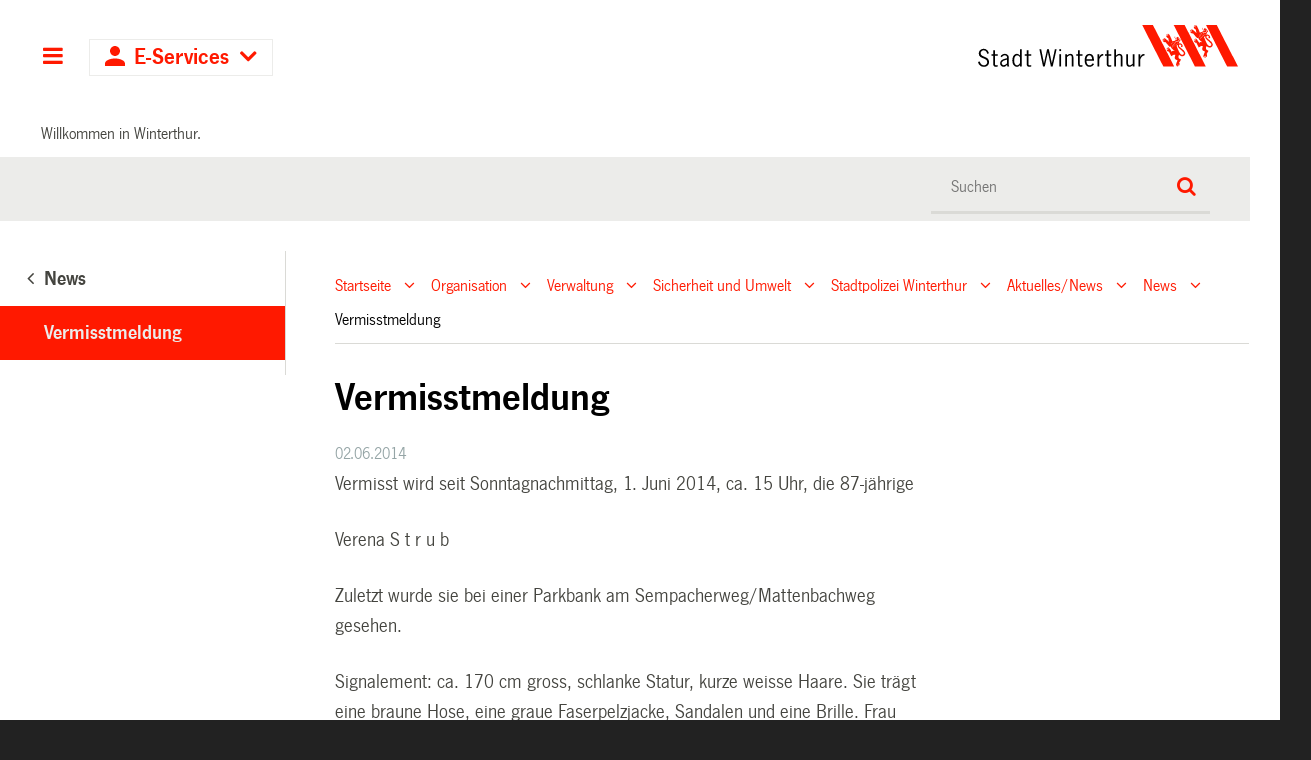

--- FILE ---
content_type: text/html; charset=utf-8
request_url: https://stadt.winterthur.ch/gemeinde/verwaltung/sicherheit-und-umwelt/flyoutpathbar/909bdb5fa06eec8e3ebbca4fcdd8798c
body_size: 50
content:
<nav aria-hidden="true" id="nav_sicherheit-und-umwelt">
    <div role="menubar">

        <ul>
              <li>
                  

                      <a role="menuitem" href="https://stadt.winterthur.ch/gemeinde/verwaltung/sicherheit-und-umwelt/departementssekretariat-dsu" target="_self">Departementssekretariat DSU</a>

                     

              </li>
              <li>
                  

                      <a role="menuitem" href="https://stadt.winterthur.ch/gemeinde/verwaltung/sicherheit-und-umwelt/umwelt-und-gesundheitsschutz" target="_self">Umwelt- und Gesundheitsschutz</a>

                     

              </li>
              <li>
                  

                      <a role="menuitem" href="https://stadt.winterthur.ch/gemeinde/verwaltung/sicherheit-und-umwelt/stadtpolizei" target="_self">Stadtpolizei Winterthur</a>

                     

              </li>
              <li>
                  

                      <a role="menuitem" href="https://stadt.winterthur.ch/gemeinde/verwaltung/sicherheit-und-umwelt/schutz-und-intervention" target="_self">Schutz &amp; Intervention</a>

                     

              </li>
              <li>
                  

                      <a role="menuitem" href="https://stadt.winterthur.ch/gemeinde/verwaltung/sicherheit-und-umwelt/melde-und-zivilstandswesen" target="_self">Melde- und Zivilstandswesen</a>

                     

              </li>
        </ul>

    </div>
</nav>
